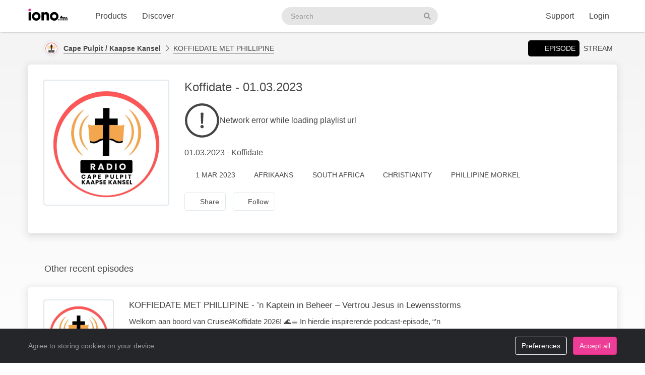

--- FILE ---
content_type: text/html; charset=UTF-8
request_url: https://iono.fm/e/1286587
body_size: 11015
content:
<!doctype html>
<!--[if lt IE 7]> <html class="no-js ie6" lang="en"> <![endif]-->
<!--[if IE 7]>    <html class="no-js ie7" lang="en" xmlns="http://www.w3.org/1999/xhtml" xmlns:og="http://ogp.me/ns#" xmlns:fb="https://www.facebook.com/2008/fbml"> <![endif]-->
<!--[if IE 8]>    <html class="no-js ie8" lang="en" xmlns="http://www.w3.org/1999/xhtml" xmlns:og="http://ogp.me/ns#" xmlns:fb="https://www.facebook.com/2008/fbml"> <![endif]-->
<!--[if gt IE 8]><!--> <html xmlns="http://www.w3.org/1999/xhtml" xmlns:og="http://ogp.me/ns#" xmlns:fb="https://www.facebook.com/2008/fbml" class="no-js no-canvas no-audio no-flash" lang="en"> <!--<![endif]-->
<head>

  <meta charset="utf-8">

  <!-- Always force latest IE rendering engine (even in intranet) & Chrome Frame
       Remove this if you use the .htaccess -->
  <meta http-equiv="X-UA-Compatible" content="IE=edge,chrome=1">

  <title>Koffidate met Phillipine, 1 Mar Koffidate - 01.03.2023 &middot; Cape Pulpit / Kaapse Kansel - iono.fm</title>
  <meta name="description" content="Koffidate met Phillipine, 1 Mar Koffidate - 01.03.2023 - 01.03.2023 - Koffidate">
  <meta name="author" content="Cape Pulpit / Kaapse Kansel">
  <meta name="keywords" content="audio episode,Cape Pulpit / Kaapse Kansel,KOFFIEDATE MET PHILLIPINE,Koffidate - 01.03.2023">
    <meta name="robots" content="index,follow">
  
  <!-- Mobile viewport optimized: j.mp/bplateviewport -->
  <meta name="viewport" content="width=device-width, initial-scale=1.0, minimum-scale=1.0, maximum-scale=1.0, user-scalable=0">
  <meta name="handheldfriendly" content="true">

  <link rel="dns-prefetch" href="https://cdn.iono.fm/">
  
  <!-- Transcription -->
  
  <!-- Twitter Card / Facebook Opengraph -->
  <!-- Facebook Opengraph data, http://graph.facebook.com/ionopage -->
<meta property="fb:app_id" content="155575401253138" />
<meta property="fb:admins" content="iono.fm" />
<meta property="og:site_name" content="iono.fm" />
<meta property="og:type" content="music.song" />
<meta property="og:url" content="https://iono.fm/e/1286587" />
<meta property="og:title" content="Koffidate - 01.03.2023" />
<meta property="og:description" content="01.03.2023 - Koffidate" />
<meta property="og:image" content="https://cdn.iono.fm/files/p1659/logo_1659_20250908_201455_750.jpeg" />
<meta property="og:rich_attachment" content="1" />
<meta property="og:audio" content="https://dl.iono.fm/epi/prov_1659/epi_1286587_medium.m4a" />
<meta property="og:audio:secure_url" content="https://dl.iono.fm/epi/prov_1659/epi_1286587_medium.m4a" />
<meta property="og:audio:type" content="audio/m4a" />
<!-- Twitter Card data @ionofm -->
<meta name="twitter:site" content="@ionofm">
<meta name="twitter:card" content="player" />
<meta name="twitter:title" content="Koffidate - 01.03.2023" />
<meta name="twitter:image" content="https://cdn.iono.fm/files/p1659/logo_1659_20250908_201455_750.jpeg" />
<meta name="twitter:description" content="01.03.2023 - Koffidate" />
<meta name="twitter:player" content="https://embed.iono.fm/epi/1286587" />
<meta name="twitter:player:width" content="320" />
<meta name="twitter:player:height" content="135" />
<meta name="twitter:creator" content="@729capepulpit">

  <!-- oEmbed discovery -->
  <link rel="alternate" type="application/json+oembed" href="https://embed.iono.fm/oembed?url=https%3A%2F%2Fiono.fm%2Fe%2F1286587&format=json" title="Koffidate met Phillipine, 1 Mar Koffidate - 01.03.2023">

  <!-- Different Favicon for DEV/QA -->
  
  <!-- Favicon -->
  <link rel="icon" href="/favicon.svg?v=11.3.0.0" type="image/svg+xml">
  <link rel="icon" href="/favicon.ico?v=11.3.0.0" sizes="any"> <!-- 16x16 and 32×32 -->
  <link rel="apple-touch-icon" href="/favicon/favicon-180.png?v=11.3.0.0"> <!-- 180×180 -->
  <link rel="manifest" href="/site.webmanifest?v=11.3.0.0"> <!-- 192×192 and 512x512 -->
  
  <meta name="theme-color" content="#ffffff">
  <!-- <meta name="theme-color" media="(prefers-color-scheme: light)" content="white" /> -->
  <!-- <meta name="theme-color" media="(prefers-color-scheme: dark)" content="black" /> -->

  
  
  <!-- NewRelic Browser / RUM -->
   
    <script type="text/plain" cookie-consent="analytics" src="/js/newrelic.website.js"></script>
  
  <!-- Custom web fonts -->
  
  <!-- CSS load defined style sheets; implied media="all" -->
            <link rel="stylesheet" async href="/css/min/normal.css?v=11.3.0.0">
      
      <style>
      /* Page overloads for CSS variables */
      :root {
        --page-accent: #F3A64E;
        --list-hover: #F3A64E;
      }
    </style>
  
      <link rel="stylesheet" media="print" href="/css/min/print.css" type="text/css">
  
  <!-- opensearch discovery: http://www.opensearch.org/Home -->
  <link rel="search" type="application/opensearchdescription+xml" title="iono.fm" href="/api/opensearch" >
  <script src="/js/vendor/modernizr-2.8.2.min.js"></script>
  
      <!-- Plausible analytics for admin usage -->
    
    <!-- Pipedrive leadfeeder for product pages -->
      
</head>
<body>
  
  <div id="container">
          <div class="scroll-progress" hidden>
        <div class="scroll-progress-bar"></div>
      </div>
    
    <header class="c-navbar-wrapper no-print">
  		<div class="c-navbar c-navbar--light">
    <div class="container-fluid hidden-phone">
        <div class="c-navbar-inner">
            <a href="/" class="c-navbar-brand">
                <svg class="c-navbar-logo" role="presentation" aria-hidden="true">
                    <use xlink:href="/svg/spritemap.v67089b1e727fa2cd86dd008cb1b4ef77.svg#logo" fill="inherit"/>
                </svg>
                <span class="h-sr-only">Visit iono.fm homepage</span>
            </a>

            <!-- IMPORTANT: Don't remove the comments after the nav items, we use comments here to prevent browsers adding whitespace between inline-block elements -->
            <nav class="c-navbar-nav h-text--nowrap">
                <div id="navbar-podcasting-menu" class="c-navbar-item dropdown">
                    <button class="c-navbar-link" data-toggle="dropdown">Products</button>

                    <div class="dropdown-menu c-navbar-dropdown-menu fade">
                        <div class="c-navbar-section c-navbar-section--left">
                            <a class="c-navbar-dropdown-item" href="/products/podcasting">
                                <svg class="icon icon--accented icon--medium"  role="presentation" aria-hidden="true"><use xlink:href="/svg/spritemap.v67089b1e727fa2cd86dd008cb1b4ef77.svg#icon-podcasting"/></svg>                                <div class="h-d--inline-block">
                                    <div class="c-navbar-dropdown-title">Podcast hosting</div>
                                    <div class="c-navbar-dropdown-desc">Modern podcasting platform</div>
                                </div>
                                <i class="icon icon--right fa fa-chevron-right"></i>
                            </a>

                            <a class="c-navbar-dropdown-item" href="/products/streaming">
                                <svg class="icon icon--accented icon--medium"  role="presentation" aria-hidden="true"><use xlink:href="/svg/spritemap.v67089b1e727fa2cd86dd008cb1b4ef77.svg#icon-RadioStreaming"/></svg>                                <div class="h-d--inline-block">
                                    <div class="c-navbar-dropdown-title">Radio streaming</div>
                                    <div class="c-navbar-dropdown-desc">For commercial & community stations</div>
                                </div>
                                <i class="icon icon--right fa fa-chevron-right"></i>
                            </a>

                            <a class="c-navbar-dropdown-item" href="/products/advertising">
                                <svg class="icon icon--accented icon--medium"  role="presentation" aria-hidden="true"><use xlink:href="/svg/spritemap.v67089b1e727fa2cd86dd008cb1b4ef77.svg#icon-Advertising"/></svg>                                <div class="h-d--inline-block">
                                    <div class="c-navbar-dropdown-title">Advertising</div>
                                    <div class="c-navbar-dropdown-desc">Podcast & stream ad insertion</div>
                                </div>
                                <i class="icon icon--right fa fa-chevron-right"></i>
                            </a>

                            <hr class="c-navbar-dropdown-separator" />

                            <a class="c-navbar-dropdown-item" href="/pricing">
                                <svg class="icon icon--accented icon--medium"  role="presentation" aria-hidden="true"><use xlink:href="/svg/spritemap.v67089b1e727fa2cd86dd008cb1b4ef77.svg#icon-ProductPricing"/></svg>                                <div class="c-navbar-dropdown-title">Pricing & sign-up</div>
                                <i class="icon icon--right fa fa-chevron-right"></i>
                            </a>
                        </div>

                        <div class="c-navbar-section c-navbar-section--right">
                            <a class="c-navbar-dropdown-item" href="/products/webapp">
                                <svg class="icon icon--accented icon--medium"  role="presentation" aria-hidden="true"><use xlink:href="/svg/spritemap.v67089b1e727fa2cd86dd008cb1b4ef77.svg#icon-MobileWebApp"/></svg>                                <div class="h-d--inline-block">
                                    <div class="c-navbar-dropdown-title">Mobile app</div>
                                    <div class="c-navbar-dropdown-desc">Themed mobile app for your content</div>
                                </div>
                                <i class="icon icon--right fa fa-chevron-right"></i>
                            </a>

                            <a class="c-navbar-dropdown-item" href="/products/recognition">
                                <svg class="icon icon--accented icon--medium"  role="presentation" aria-hidden="true"><use xlink:href="/svg/spritemap.v67089b1e727fa2cd86dd008cb1b4ef77.svg#icon-AudioRecognition01"/></svg>                                <div class="h-d--inline-block">
                                    <div class="c-navbar-dropdown-title">Recognition</div>
                                    <div class="c-navbar-dropdown-desc">Recognise songs &amp; ads in live streams</div>
                                </div>
                                <i class="icon icon--right fa fa-chevron-right"></i>
                            </a>

                            <a class="c-navbar-dropdown-item" href="/products/archiving">
                                <svg class="icon icon--accented icon--medium"  role="presentation" aria-hidden="true"><use xlink:href="/svg/spritemap.v67089b1e727fa2cd86dd008cb1b4ef77.svg#icon-StreamArchive"/></svg>                                <div class="h-d--inline-block">
                                    <div class="c-navbar-dropdown-title">Stream archive</div>
                                    <div class="c-navbar-dropdown-desc">Archive radio streams to the cloud</div>
                                </div>
                                <i class="icon icon--right fa fa-chevron-right"></i>
                            </a>

                            <hr class="c-navbar-dropdown-separator" />

                            <a class="c-navbar-dropdown-item" href="#sales-modal" data-toggle="slidein" data-remote="/support/contact/sales">
                                <svg class="icon icon--accented icon--medium"  role="presentation" aria-hidden="true"><use xlink:href="/svg/spritemap.v67089b1e727fa2cd86dd008cb1b4ef77.svg#icon-ContactSales"/></svg>                                <div class="h-d--inline-block">
                                    <div class="c-navbar-dropdown-title">Contact sales</div>
                                </div>
                                <i class="icon icon--right fa fa-chevron-right"></i>
                            </a>
                        </div>
                    </div>
                </div><!--
             --><a href="/browse" class="c-navbar-item c-navbar-link active">Discover</a>
            </nav>

            <form method="get" action="/search" class="c-navbar-search">
                <div class="c-search-input c-navbar-search-input">
                    <label for="navbar-search-input" class="h-sr-only">Search podcasts</label>
                    <input type="text" id="navbar-search-input" name="search" class="c-navbar-search-input-control c-search-input-control" placeholder="Search">

                    <button type="submit" class="c-navbar-search-input-btn c-search-input-btn" tabindex="-1">
                        <svg class="icon "  role="presentation" aria-hidden="true"><use xlink:href="/svg/spritemap.v67089b1e727fa2cd86dd008cb1b4ef77.svg#icon-search"/></svg>                        <span class="h-sr-only">Search</span>
                    </button>
                </div>
            </form>

            <div class="c-navbar-nav c-navbar-nav--right h-text--nowrap">
                <div class="c-navbar-item dropdown" id="navbar-support-menu">
                    <button class="c-navbar-link" data-toggle="dropdown">Support</button>

                    <div class="dropdown-menu c-navbar-dropdown-menu fade">
                        <a class="c-navbar-dropdown-item" href="http://status.iono.fm" target="_blank">
                            <svg class="icon icon--accented icon--medium"  role="presentation" aria-hidden="true"><use xlink:href="/svg/spritemap.v67089b1e727fa2cd86dd008cb1b4ef77.svg#icon-PlatformStatus"/></svg>                            <span class="h-d--inline-block">
                                <div class="c-navbar-dropdown-title">Platform status</div>
                                <div class="c-navbar-dropdown-desc">Platform outages &amp; incidents</div>
                            </span>
                            <i class="icon icon--right fa fa-external-link-alt"></i>
                        </a>
                        <a class="c-navbar-dropdown-item" href="https://support.iono.fm" target="_blank">
                            <svg class="icon icon--accented icon--medium"  role="presentation" aria-hidden="true"><use xlink:href="/svg/spritemap.v67089b1e727fa2cd86dd008cb1b4ef77.svg#icon-FAQ"/></svg>                            <span class="h-d--inline-block">
                                <div class="c-navbar-dropdown-title">FAQ &amp; documentation</div>
                                <div class="c-navbar-dropdown-desc">Support knowledge base</div>
                            </span>
                            <i class="icon icon--right fa fa-external-link-alt"></i>
                        </a>
                        <a class="c-navbar-dropdown-item" href="#support-modal" data-remote="/support/contact/support" data-toggle="slidein">
                            <svg class="icon icon--accented icon--medium"  role="presentation" aria-hidden="true"><use xlink:href="/svg/spritemap.v67089b1e727fa2cd86dd008cb1b4ef77.svg#icon-UserSupport"/></svg>                            <span class="h-d--inline-block">
                                <div class="c-navbar-dropdown-title">Contact support</div>
                                <div class="c-navbar-dropdown-desc">Contact our support team</div>
                            </span>
                            <i class="icon icon--right fa fa-chevron-right"></i>
                        </a>
                    </div>
                </div>
                                    <a href="/login" class="c-navbar-link">Login</a>
                            </div>
        </div>
    </div>

    <div class="c-navbar--mobile visible-phone">
        <div class="container-fluid">
            <div class="c-navbar-inner clearfix">
                <a href="/" class="c-navbar-brand">
                    <svg class="c-navbar-logo" role="presentation" aria-hidden="true">
                        <use xlink:href="/svg/spritemap.v67089b1e727fa2cd86dd008cb1b4ef77.svg#logo" fill="inherit"/>
                    </svg>
                </a>

                <button type="button" class="c-navbar-link c-navbar-toggle-btn" data-toggle="modal" data-target="#navbar-mobile-menu">
                    <svg class="icon " style="width:24px; height:24px;" role="presentation" aria-hidden="true"><use xlink:href="/svg/spritemap.v67089b1e727fa2cd86dd008cb1b4ef77.svg#icon-bars--regular"/></svg>                </button>
            </div>
        </div>
    </div>
</div>

<div class="modal hide fade c-navbar-modal" id="navbar-mobile-menu" tabindex="-1" aria-labelledby="navbar-mobile-menu-title" aria-hidden="true" style="position: fixed">
    <div class="modal-header c-navbar-modal-header clearfix">
        <button type="button" class="c-navbar-modal-close-btn pull-right" data-dismiss="modal" aria-hidden="true">
            <svg class="icon " style="width:24px; height:24px;" role="presentation" aria-hidden="true"><use xlink:href="/svg/spritemap.v67089b1e727fa2cd86dd008cb1b4ef77.svg#icon-times--regular"/></svg>        </button>
    </div>
    <div class="modal-body">
        <ul class="nav nav-list">
            <li class="nav-header">Discover</li>
            <li>
                <a href="/browse">
                    <svg class="icon icon--accented icon--medium"  role="presentation" aria-hidden="true"><use xlink:href="/svg/spritemap.v67089b1e727fa2cd86dd008cb1b4ef77.svg#icon-Discover"/></svg>Discover podcasts & streams
                </a>
            </li>
            <li>
                <form action="/search" method="GET" class="h-mb--0">
                    <div class="c-search-input">
                        <input type="text" class="o-form-input c-search-input-control" name="search" placeholder="Search..." style="border-radius:9999px;">
                        <button type="submit" class="c-search-input-btn btn-icon"><svg class="icon "  role="presentation" aria-hidden="true"><use xlink:href="/svg/spritemap.v67089b1e727fa2cd86dd008cb1b4ef77.svg#icon-search"/></svg></button>
                    </div>
                </form>
            </li>

            <li class="nav-header">Account</li>
                            <li>
                    <a href="/login">
                        <svg class="icon icon--accented icon--medium"  role="presentation" aria-hidden="true"><use xlink:href="/svg/spritemap.v67089b1e727fa2cd86dd008cb1b4ef77.svg#icon-SignIn"/></svg>Login
                    </a>
                </li>
            
            
            
            <li class="nav-header">Business products</li>
            <li>
                <a href="/products/podcasting"><svg class="icon icon--accented icon--medium"  role="presentation" aria-hidden="true"><use xlink:href="/svg/spritemap.v67089b1e727fa2cd86dd008cb1b4ef77.svg#icon-podcasting"/></svg>Podcast hosting</a>
            </li>
            <li>
                <a href="/products/streaming"><svg class="icon icon--accented icon--medium"  role="presentation" aria-hidden="true"><use xlink:href="/svg/spritemap.v67089b1e727fa2cd86dd008cb1b4ef77.svg#icon-RadioStreaming"/></svg>Radio streaming</a>
            </li>
            <li>
                <a href="/products/advertising"><svg class="icon icon--accented icon--medium"  role="presentation" aria-hidden="true"><use xlink:href="/svg/spritemap.v67089b1e727fa2cd86dd008cb1b4ef77.svg#icon-Advertising"/></svg>Advertising</a>
            </li>
            <li>
                <a href="/products/webapp"><svg class="icon icon--accented icon--medium"  role="presentation" aria-hidden="true"><use xlink:href="/svg/spritemap.v67089b1e727fa2cd86dd008cb1b4ef77.svg#icon-MobileWebApp"/></svg>Mobile app</a>
            </li>
            <li>
                <a href="/products/recognition"><svg class="icon icon--accented icon--medium"  role="presentation" aria-hidden="true"><use xlink:href="/svg/spritemap.v67089b1e727fa2cd86dd008cb1b4ef77.svg#icon-AudioRecognition01"/></svg>Recognition</a>
            </li>
            <li>
                <a href="/products/archiving"><svg class="icon icon--accented icon--medium"  role="presentation" aria-hidden="true"><use xlink:href="/svg/spritemap.v67089b1e727fa2cd86dd008cb1b4ef77.svg#icon-StreamArchive"/></svg>Stream archive</a>
            </li>
            <li>
                <a href="/pricing"><svg class="icon icon--accented icon--medium"  role="presentation" aria-hidden="true"><use xlink:href="/svg/spritemap.v67089b1e727fa2cd86dd008cb1b4ef77.svg#icon-ProductPricing"/></svg>Pricing & sign-up</a>
            </li>
            <li>
                <a href="#sales-modal" data-toggle="slidein" data-remote="/support/contact/sales"><svg class="icon icon--accented icon--medium"  role="presentation" aria-hidden="true"><use xlink:href="/svg/spritemap.v67089b1e727fa2cd86dd008cb1b4ef77.svg#icon-ContactSales"/></svg>Contact sales</a>
            </li>

            <li class="nav-header">Support</li>
            <li>
                <a href="http://status.iono.fm" target="_blank">
                    <svg class="icon icon--accented icon--medium"  role="presentation" aria-hidden="true"><use xlink:href="/svg/spritemap.v67089b1e727fa2cd86dd008cb1b4ef77.svg#icon-PlatformStatus"/></svg>Platform status
                </a>
            </li>
            <li>
                <a href="https://support.iono.fm" target="_blank">
                    <svg class="icon icon--accented icon--medium"  role="presentation" aria-hidden="true"><use xlink:href="/svg/spritemap.v67089b1e727fa2cd86dd008cb1b4ef77.svg#icon-FAQ"/></svg>FAQ & documentation
                </a>
            </li>
            <li>
                <a href="#support-modal" data-remote="/support/contact/support" data-toggle="slidein">
                    <svg class="icon icon--accented icon--medium"  role="presentation" aria-hidden="true"><use xlink:href="/svg/spritemap.v67089b1e727fa2cd86dd008cb1b4ef77.svg#icon-UserSupport"/></svg>Contact support
                </a>
            </li>
        </ul>
    </div>
</div>
    </header>

    <div id="main" role="main">
    		<!-- <div id="page">  -->
    
    <div class="content_background">
        
                    <div class="browse-menu">
    <div class="container-fluid">
        <div class="browse-menu-inner">
            <picture><source srcset="https://cdn.iono.fm/files/p1659/logo_1659_20250908_201455_120.avif" type="image/avif"><img height="40" width="40" src="https://cdn.iono.fm/files/p1659/logo_1659_20250908_201455_120.jpeg" alt="" class="browse-menu-logo thumbnail" /></picture>
            <div class="browse-menu-breadcrumbs">
                <a href="/p/1659"><b>Cape Pulpit / Kaapse Kansel</b></a>
                <a href="/c/5443">KOFFIEDATE MET PHILLIPINE</a>
            </div>

            <ul class="menu">
                <li><a href="/e/1286587" class="selected"><i class="icon fa fa-waveform-lines"></i>Episode</a></li>
                                    <li><a href="/s/110">Stream</a></li>
                            </ul>
        </div>
    </div>
</div>
        
        <div class=" container-fluid">
                                        
                <noscript>
                    <div class="alert alert-error">This site requires JavaScript to be enabled. Please enable JavaScript in your browser settings, or upgrade to a modern browser.</div>
                </noscript>
                
                            
            
            <!-- <div class="row-fluid"> -->
        		<!-- <div class="span12"> -->
            <div class="content_wrapper">
                <div class="content_main">
                                             


<article itemscope itemtype="http://schema.org/MusicRecording" id="urn_ionocm_epi_1286587" class="fragment_detail card h-p--0 h-mb--4u">
    <!-- Populate concistent Microdata for Google crawlers -->
    <meta itemprop="name" content="1 Mar Koffidate - 01.03.2023">
    <meta itemprop="url" content="https://iono.fm/e/1286587">
    <meta itemprop="duration" content="PT1H24M51S">    <meta itemprop="byArtist" content="Cape Pulpit 729AM">
    <meta itemprop="provider" content="https://iono.fm/p/1659">
    <meta itemprop="inAlbum" content="KOFFIEDATE MET PHILLIPINE">

    
    <div class="card-body">
    	<div class="fragment_detail_left">
            <div class="fragment_detail_logo thumbnail">  <div class="aspect-1x1"><picture><source srcset="https://cdn.iono.fm/files/p1659/logo_1659_20250908_201455_750.avif" type="image/avif"><img height="250" width="250" src="https://cdn.iono.fm/files/p1659/logo_1659_20250908_201455_750.jpeg" alt="" style="width: 100%; height: auto;" /></picture>  </div></div>    	</div>

        <div class="fragment_detail_middle">
            <!-- Page header -->
        	<h1 class="fragment_detail_header">
        		                Koffidate - 01.03.2023        	</h1>

            
                            <div class="h-my--2u">
                    <div class="player"
    data-urn="urn:ionocm:epi:1286587"
    data-source="https://iframe.iono.fm/playlists/e/1286587"
    data-ad-skip-offset="-1"
            
    >
<div class="player-placeholder h-text--muted">
    <svg width="70px" height="70px" xmlns="http://www.w3.org/2000/svg" fill="currentColor" viewBox="0 0 512 512"><path d="M256 504c137 0 248-111 248-248S393 8 256 8 8 119 8 256s111 248 248 248zM40 256c0-118.7 96.1-216 216-216 118.7 0 216 96.1 216 216 0 118.7-96.1 216-216 216-118.7 0-216-96.1-216-216z"></path><path d="M360.567 240.682l-149.286-91.093C197.879 142.098 181 151.718 181 167.467v177.077c0 15.664 16.795 25.369 30.281 17.878l149.286-85.985c13.911-7.747 13.911-27.923 0-35.755zm-152.424 83.259V188.665c0-4.001 4.326-6.47 7.719-4.341l114.084 69.553c3.308 2.043 3.224 6.896-.084 8.769l-114.085 65.722c-3.393 1.958-7.634-.51-7.634-4.427z"></path></svg>

    <div>Loading player...</div>
</div>
</div>                </div>
            
            <!-- Description -->
            <div itemprop="description" class="fragment_desc_detail">
                                    01.03.2023 - Koffidate                            </div>

            
            <div class="fragment_tags">
                
                <span class="fragment_tag" title="Publish date">
                    <i class="icon far fa-clock"></i>1 Mar 2023                </span>

                <span class="fragment_tag" title="Language">
                    <i class="icon far fa-music-alt -fa-language"></i>Afrikaans                </span>

                
                
                                                            <!-- Geographic information - not for Books -->
                        <span class="fragment_tag" title="Country">
                            <i class="icon far fa-map-marker-alt -fa-globe-africa"></i>South Africa                        </span>
                                    
                                    <!-- Categories -->
                    <span itemprop="keywords" class="fragment_tag" title="Categories">
                        <i class="icon far fa-tags"></i>Christianity                    </span>
                
                                    <span itemprop="author" class="fragment_tag" title="Author"><i class="icon far fa-user"></i>Phillipine Morkel</span>
                            </div>

            <div class="fragment_actions">
                                    <button type="button" class="btn btn-default btn-icon@phone btn-hollow -btn-pilled" data-toggle="slidein" data-remote="/episodes/1286587/share">
                        <i class="icon far fa-share-alt"></i><span class="btn-label">Share</span>
                    </button>
                
                                    <button type="button" class="btn btn-default btn-icon@phone btn-hollow" data-toggle="slidein" data-remote="/channels/5443/follow">
                        <i class="icon far fa-rss"></i><span class="btn-label">Follow</span>
                    </button>

                                                                                        </div>
        </div>
    </div>
</article>

<!-- Show dashboard to admin users -->
    
    

<!-- Show transcript(if available and display to end-user selected) -->

            
        <div class="browse-list">
    <div class="browse-list-header">
        <h3 class="browse-list-title">Other recent episodes</h3>
    </div>
    <div class="browse-list-items card">
                    <article
    data-state="ready"
    itemprop="track"
    itemscope
    itemtype="http://schema.org/MusicRecording"
    id="urn_ionocm_epi_1633016"
    class="fragment_list fragment_list--linked even"
>
    <!-- Populate concistent Microdata for Google crawlers -->
    <meta itemprop="name" content="7 Jan KOFFIEDATE MET PHILLIPINE - ’n Kaptein in Beheer – Vertrou Jesus in Lewensstorms">
    <meta itemprop="url" content="https://iono.fm/e/1633016">
    <meta itemprop="duration" content="PT1H56M30S">    <meta itemprop="byArtist" content="Cape Pulpit / Kaapse Kansel">
    <meta itemprop="provider" content="https://iono.fm/p/1659">
    <meta itemprop="inAlbum" content="KOFFIEDATE MET PHILLIPINE">

	<div class="fragment_list_left">
        <div class="fragment_list_logo thumbnail">  <div class="aspect-1x1"><picture><source srcset="https://cdn.iono.fm/files/p1659/logo_1659_20250908_201455_350.avif" type="image/avif"><img height="140" width="140" src="https://cdn.iono.fm/files/p1659/logo_1659_20250908_201455_350.jpeg" alt="" loading="lazy" style="width: 100%; height: auto;" /></picture>  </div></div>	</div>

                
    <!-- Middle frame -->
	<div class="fragment_list_middle">
		<!-- Title: diff (name) -->
		<h3 class="fragment_list_header">
            <a href="/e/1633016" class="stretched-link">
    			KOFFIEDATE MET PHILLIPINE - ’n Kaptein in Beheer – Vertrou Jesus in Lewensstorms            </a>
		</h3>

        <!-- Display any action error -->
		
		<!-- Subtitles: only if not on channel page -->
		
        
        
		<!-- Description -->
		<div itemprop="description" class="fragment_desc">
            Welkom aan boord van Cruise#Koffidate 2026! 🌊☕ In hierdie inspirerende podcast-episode, “’n Kaptein in Beheer”, gebaseer op Markus 4:35–41, word jy genooi op ’n geestelike reis saam met Kaptein Jesus aan die stuur. Selfs in rowwe seë en stormagtige tye bly Hy volkome in beheer van jou lewe.  Sluit by…        </div>

        <div class="fragment_list_tags">
                            <span class="fragment_tag" title="Published">
                    <i class="icon far fa-clock"></i>7 Jan                </span>
            
            <span class="fragment_tag" title="Duration">
                <i class="icon far fa-stopwatch"></i>1&nbsp;hr&nbsp;56&nbsp;min            </span>
        </div>

        	</div>

    <i class="icon fa fa-chevron-right"></i>
</article>
                    <article
    data-state="ready"
    itemprop="track"
    itemscope
    itemtype="http://schema.org/MusicRecording"
    id="urn_ionocm_epi_1632232"
    class="fragment_list fragment_list--linked even"
>
    <!-- Populate concistent Microdata for Google crawlers -->
    <meta itemprop="name" content="17 Dec 2025 KOFFIEDATE MET PHILLIPINE - Immanuel – God Is Met Ons | KOFFIDATE met Colin Mitchell & Heinrich Antonie">
    <meta itemprop="url" content="https://iono.fm/e/1632232">
    <meta itemprop="duration" content="PT1H49M41S">    <meta itemprop="byArtist" content="Cape Pulpit / Kaapse Kansel">
    <meta itemprop="provider" content="https://iono.fm/p/1659">
    <meta itemprop="inAlbum" content="KOFFIEDATE MET PHILLIPINE">

	<div class="fragment_list_left">
        <div class="fragment_list_logo thumbnail">  <div class="aspect-1x1"><picture><source srcset="https://cdn.iono.fm/files/p1659/logo_1659_20250908_201455_350.avif" type="image/avif"><img height="140" width="140" src="https://cdn.iono.fm/files/p1659/logo_1659_20250908_201455_350.jpeg" alt="" loading="lazy" style="width: 100%; height: auto;" /></picture>  </div></div>	</div>

                
    <!-- Middle frame -->
	<div class="fragment_list_middle">
		<!-- Title: diff (name) -->
		<h3 class="fragment_list_header">
            <a href="/e/1632232" class="stretched-link">
    			KOFFIEDATE MET PHILLIPINE - Immanuel – God Is Met Ons | KOFFIDATE met Colin Mitchell & Heinrich Antonie            </a>
		</h3>

        <!-- Display any action error -->
		
		<!-- Subtitles: only if not on channel page -->
		
        
        
		<!-- Description -->
		<div itemprop="description" class="fragment_desc">
            In hierdie spesiale KOFFIDATE-podcast fokus ons op die tema “Immanuel – God is met ons” uit Mattheus 1:23, met ’n diep en inspirerende Feesboodskap. Op Woensdag 17 Desember kuier Gospelsanger Colin Mitchell by ons en deel sy merkwaardige musikale reis, asook sy lewensveranderende skuif na Vakadviseur. Luisteraars kan uitsien na…        </div>

        <div class="fragment_list_tags">
                            <span class="fragment_tag" title="Published">
                    <i class="icon far fa-clock"></i>17 Dec 2025                </span>
            
            <span class="fragment_tag" title="Duration">
                <i class="icon far fa-stopwatch"></i>1&nbsp;hr&nbsp;49&nbsp;min            </span>
        </div>

        	</div>

    <i class="icon fa fa-chevron-right"></i>
</article>
                    <article
    data-state="ready"
    itemprop="track"
    itemscope
    itemtype="http://schema.org/MusicRecording"
    id="urn_ionocm_epi_1630044"
    class="fragment_list fragment_list--linked even"
>
    <!-- Populate concistent Microdata for Google crawlers -->
    <meta itemprop="name" content="31 Dec KOFFIEDATE MET PHILLIPINE - Strength to the Weary | Renewed Hope for the New Year from Isaiah 40:29–31">
    <meta itemprop="url" content="https://iono.fm/e/1630044">
    <meta itemprop="duration" content="PT1H48M36S">    <meta itemprop="byArtist" content="Cape Pulpit / Kaapse Kansel">
    <meta itemprop="provider" content="https://iono.fm/p/1659">
    <meta itemprop="inAlbum" content="KOFFIEDATE MET PHILLIPINE">

	<div class="fragment_list_left">
        <div class="fragment_list_logo thumbnail">  <div class="aspect-1x1"><picture><source srcset="https://cdn.iono.fm/files/p1659/logo_1659_20250908_201455_350.avif" type="image/avif"><img height="140" width="140" src="https://cdn.iono.fm/files/p1659/logo_1659_20250908_201455_350.jpeg" alt="" loading="lazy" style="width: 100%; height: auto;" /></picture>  </div></div>	</div>

                
    <!-- Middle frame -->
	<div class="fragment_list_middle">
		<!-- Title: diff (name) -->
		<h3 class="fragment_list_header">
            <a href="/e/1630044" class="stretched-link">
    			KOFFIEDATE MET PHILLIPINE - Strength to the Weary | Renewed Hope for the New Year from Isaiah 40:29–31            </a>
		</h3>

        <!-- Display any action error -->
		
		<!-- Subtitles: only if not on channel page -->
		
        
        
		<!-- Description -->
		<div itemprop="description" class="fragment_desc">
            As we stand on the brink of a new year, many hearts feel tired, overwhelmed, and in need of renewed strength. In this powerful and hope-filled podcast episode, we draw inspiration from Isaiah 40:29–31, reminding us that God gives strength to the weary and renews those who place their hope…        </div>

        <div class="fragment_list_tags">
                            <span class="fragment_tag" title="Published">
                    <i class="icon far fa-clock"></i>31 Dec 2025                </span>
            
            <span class="fragment_tag" title="Duration">
                <i class="icon far fa-stopwatch"></i>1&nbsp;hr&nbsp;48&nbsp;min            </span>
        </div>

        	</div>

    <i class="icon fa fa-chevron-right"></i>
</article>
                    <article
    data-state="ready"
    itemprop="track"
    itemscope
    itemtype="http://schema.org/MusicRecording"
    id="urn_ionocm_epi_1630043"
    class="fragment_list fragment_list--linked even"
>
    <!-- Populate concistent Microdata for Google crawlers -->
    <meta itemprop="name" content="24 Dec KOFFIEDATE MET PHILLIPINE - A Message of Hope This Christmas Eve | Isaiah 9:6 & Finding Peace in Jesus">
    <meta itemprop="url" content="https://iono.fm/e/1630043">
    <meta itemprop="duration" content="PT1H52M44S">    <meta itemprop="byArtist" content="Cape Pulpit / Kaapse Kansel">
    <meta itemprop="provider" content="https://iono.fm/p/1659">
    <meta itemprop="inAlbum" content="KOFFIEDATE MET PHILLIPINE">

	<div class="fragment_list_left">
        <div class="fragment_list_logo thumbnail">  <div class="aspect-1x1"><picture><source srcset="https://cdn.iono.fm/files/p1659/logo_1659_20250908_201455_350.avif" type="image/avif"><img height="140" width="140" src="https://cdn.iono.fm/files/p1659/logo_1659_20250908_201455_350.jpeg" alt="" loading="lazy" style="width: 100%; height: auto;" /></picture>  </div></div>	</div>

                
    <!-- Middle frame -->
	<div class="fragment_list_middle">
		<!-- Title: diff (name) -->
		<h3 class="fragment_list_header">
            <a href="/e/1630043" class="stretched-link">
    			KOFFIEDATE MET PHILLIPINE - A Message of Hope This Christmas Eve | Isaiah 9:6 & Finding Peace in Jesus            </a>
		</h3>

        <!-- Display any action error -->
		
		<!-- Subtitles: only if not on channel page -->
		
        
        
		<!-- Description -->
		<div itemprop="description" class="fragment_desc">
            On this special Christmas Eve episode of Coffee Date, Lady PM shares a powerful message of hope inspired by Isaiah 9:6, reminding us that unto us a Child is born, a Son is given—Jesus Christ, our Wonderful Counselor, Mighty God, Everlasting Father, and Prince of Peace.  Joined by special guest…        </div>

        <div class="fragment_list_tags">
                            <span class="fragment_tag" title="Published">
                    <i class="icon far fa-clock"></i>24 Dec 2025                </span>
            
            <span class="fragment_tag" title="Duration">
                <i class="icon far fa-stopwatch"></i>1&nbsp;hr&nbsp;52&nbsp;min            </span>
        </div>

        	</div>

    <i class="icon fa fa-chevron-right"></i>
</article>
                    <article
    data-state="ready"
    itemprop="track"
    itemscope
    itemtype="http://schema.org/MusicRecording"
    id="urn_ionocm_epi_1628251"
    class="fragment_list fragment_list--linked even"
>
    <!-- Populate concistent Microdata for Google crawlers -->
    <meta itemprop="name" content="10 Dec KOFFIEDATE MET PHILLIPINE - Watch and Pray: Sonja Jenniker Frantz on Tragedy, Faith, and the Power of Prayer">
    <meta itemprop="url" content="https://iono.fm/e/1628251">
    <meta itemprop="duration" content="PT1H54M0S">    <meta itemprop="byArtist" content="Cape Pulpit / Kaapse Kansel">
    <meta itemprop="provider" content="https://iono.fm/p/1659">
    <meta itemprop="inAlbum" content="KOFFIEDATE MET PHILLIPINE">

	<div class="fragment_list_left">
        <div class="fragment_list_logo thumbnail">  <div class="aspect-1x1"><picture><source srcset="https://cdn.iono.fm/files/p1659/logo_1659_20250908_201455_350.avif" type="image/avif"><img height="140" width="140" src="https://cdn.iono.fm/files/p1659/logo_1659_20250908_201455_350.jpeg" alt="" loading="lazy" style="width: 100%; height: auto;" /></picture>  </div></div>	</div>

                
    <!-- Middle frame -->
	<div class="fragment_list_middle">
		<!-- Title: diff (name) -->
		<h3 class="fragment_list_header">
            <a href="/e/1628251" class="stretched-link">
    			KOFFIEDATE MET PHILLIPINE - Watch and Pray: Sonja Jenniker Frantz on Tragedy, Faith, and the Power of Prayer            </a>
		</h3>

        <!-- Display any action error -->
		
		<!-- Subtitles: only if not on channel page -->
		
        
        
		<!-- Description -->
		<div itemprop="description" class="fragment_desc">
            In this powerful episode, Sonja Jenniker Frantz shares her remarkable journey of survival, grief, redemption, and unshakable faith. After losing her 16-year-old daughter in the tragic Cecil Morgan Brackenfell accident on 2 August 2025, Sonja faced unimaginable pain—yet her story shines with hope and divine strength.  With profound honesty, she…        </div>

        <div class="fragment_list_tags">
                            <span class="fragment_tag" title="Published">
                    <i class="icon far fa-clock"></i>10 Dec 2025                </span>
            
            <span class="fragment_tag" title="Duration">
                <i class="icon far fa-stopwatch"></i>1&nbsp;hr&nbsp;54&nbsp;min            </span>
        </div>

        	</div>

    <i class="icon fa fa-chevron-right"></i>
</article>
            </div>

    <div class="flex flex-justify--center">
        <a href="/c/5443" class="btn btn-default btn-transparent">All episodes<i class="icon icon-right fa fa-chevron-right"></i></a>
    </div>
</div>    

                                                                                                        		</div>

        		        	</div>
        </div>
        <!-- </div> -->
    </div>
<!-- </div> -->
    </div>

    <div id="cookie-consent" class="no-print c-cookie-consent">
      <!-- Banner -->
      <div id="cookie-consent-banner"  class="c-cookie-consent__banner h-text--light h-w--100">
        <div class="flex flex-align--center flex-wrap container-fluid h-pt--2u">
          <div class="c-cookie-consent__bannertext h-mb--2u h-mr--auto">Agree to storing cookies on your device.</div>

          <div class="h-mb--1u">
            <button id="btn-cookie-consent-preferences" class="btn btn-tertiary btn-outline h-mr--1u h-mb--1u">Preferences</button>
            <button id="btn-cookie-consent-accept-all" class="btn btn-primary h-mb--1u">Accept all</button>
          </div>
        </div>
      </div>

      <!-- Modal -->
      <div class="modal fade c-cookie-consent__preferences" id="modal-cookie-consent-preferences" tabindex="-1" role="dialog" aria-labelledby="modal-cookie-consent-preferences-title">
        <div class="modal-dialog" role="document" style="z-index:10">
          <div class="modal-content">
            <div class="modal-header">
              <button type="button" class="close" data-dismiss="modal" aria-label="Close"><span aria-hidden="true">&times;</span></button>
              <h5 class="modal-title" id="modal-cookie-consent-preferences-title">Cookie preferences</h5>
            </div>
            <div class="modal-body">
              <p class="h-mb--1u">iono.fm may request cookies to be stored on our device. We use cookies to understand how you interact with us, to enrich and personalise your experience, to enable social media functionality and to provide more relevant advertising. Using the sections below you can customise which cookies we're allowed to store. Note that blocking some types of cookies may impact your experience.</p>

              <a href="https://support.iono.fm/docs/privacy-cookie-policy" target="_blank">Read more about our Cookie Policy</a>

              <div class="accordion h-mt--3u" id="cookie-consent-preferences-accordion" role="tablist" aria-multiselectable="false">
            <div class="accordion-group">
              <div class="accordion-heading h-bg--light flex flex-align--center flex-justify--between" role="tab" id="cookie-consent-preferences-necessary-title">
                  <a class="accordion-toggle h-bg--none flex-fill" role="button" data-toggle="collapse" data-parent="#cookie-consent-preferences-accordion" href="#cookie-consent-preferences-necessary" aria-expanded="false" aria-controls="cookie-consent-preferences-necessary">
                    <i class="icon fa fa-chevron-right h-mr--1u"></i>
                    Necessary
                  </a>
                  <input type="checkbox" class="c-cookie-consent__toggle h-m--0 h-mx--2u" disabled checked id="cookie-consent-preferences-necessary-enabled">
                  <label for="cookie-consent-preferences-necessary-enabled" class="h-sr-only">Allow necessary cookies (always allowed)</label>
              </div>
              <div id="cookie-consent-preferences-necessary" class="accordion-body collapse" role="tabpanel" aria-labelledby="cookie-consent-preferences-necessary-title">
                <div class="accordion-inner">
                  Required for basic site functionality including logged in sessions.
                </div>
              </div>
            </div>

            <div class="accordion-group">
              <div class="accordion-heading h-bg--light flex flex-align--center flex-justify--between" role="tab" id="cookie-consent-preferences-preferences-title">
                  <a class="accordion-toggle h-bg--none flex-fill" role="button" data-toggle="collapse" data-parent="#cookie-consent-preferences-accordion" href="#cookie-consent-preferences-preferences" aria-expanded="false" aria-controls="cookie-consent-preferences-preferences">
                    <i class="icon fa fa-chevron-right h-mr--1u"></i>
                    Preferences
                  </a>
                  <input type="checkbox" class="c-cookie-consent__toggle h-m--0 h-mx--2u" id="cookie-consent-preferences-preferences-enabled">
                  <label for="cookie-consent-preferences-preferences-enabled" class="h-sr-only">Allow preference cookies</label>
              </div>
              <div id="cookie-consent-preferences-preferences" class="accordion-body collapse" role="tabpanel" aria-labelledby="cookie-consent-preferences-title">
                <div class="accordion-inner">
                  Allows us to store data regarding your preferences such as volume and language.
                </div>
              </div>
            </div>

            <div class="accordion-group">
              <div class="accordion-heading h-bg--light flex flex-align--center flex-justify--between" role="tab" id="cookie-consent-preferences-analytics-title">
                  <a class="accordion-toggle h-bg--none flex-fill" role="button" data-toggle="collapse" data-parent="#cookie-consent-preferences-accordion" href="#cookie-consent-preferences-analytics" aria-expanded="false" aria-controls="cookie-consent-preferences-analytics">
                    <i class="icon fa fa-chevron-right h-mr--1u"></i>
                    Analytics
                  </a>
                  <input type="checkbox" class="c-cookie-consent__toggle h-m--0 h-mx--2u" id="cookie-consent-preferences-analytics-enabled">
                  <label for="cookie-consent-preferences-analytics-enabled" class="h-sr-only">Allow analytics cookies</label>
              </div>
              <div id="cookie-consent-preferences-analytics" class="accordion-body collapse" role="tabpanel" aria-labelledby="cookie-consent-preferences-analytics-title">
                <div class="accordion-inner">
                  Enables statistics tracking cookies, which allow us to gather usage data across our services so that we can identify areas of improvement.
                </div>
              </div>
            </div>

            <div class="accordion-group">
              <div class="accordion-heading h-bg--light flex flex-align--center flex-justify--between" role="tab" id="cookie-consent-preferences-advertising-title">
                  <a class="accordion-toggle h-bg--none flex-fill" role="button" data-toggle="collapse" data-parent="#cookie-consent-preferences-accordion" href="#cookie-consent-preferences-advertising" aria-expanded="false" aria-controls="cookie-consent-preferences-advertising">
                    <i class="icon fa fa-chevron-right h-mr--1u"></i>
                    Advertising
                  </a>
                  <input type="checkbox" class="c-cookie-consent__toggle h-m--0 h-mx--2u" id="cookie-consent-preferences-advertising-enabled">
                  <label for="cookie-consent-preferences-advertising-enabled" class="h-sr-only">Allow advertising cookies</label>
              </div>
              <div id="cookie-consent-preferences-advertising" class="accordion-body collapse" role="tabpanel" aria-labelledby="cookie-consent-preferences-advertising-title">
                <div class="accordion-inner">
                  Enables advertising cookies used to better target ad campaigns.
                </div>
              </div>
            </div>
          </div>
            </div>
            <div class="modal-footer">
              <button type="button" class="btn btn-default" data-dismiss="modal">Cancel</button>
              <button type="button" class="btn btn-primary" id="btn-cookie-consent-preferences-accept">Accept</button>
            </div>
          </div>
        </div>
      </div>
    </div>

          <footer class="no-print">
  		<div id="footer" class="footer h-bg--dark h-fg--muted">
	
			<div class="text-center h-py--2u" style="background:rgba(0,0,0,0.2)">
			Your timezone: <a href="/client/timezone_selector" class="footer-link" class="timezone-selector-toggle"><b>America / New York</b></a>
		</div>
	
	<div class="container-fluid h-py--4u">
		<div class="row-fluid">
			<div class="span5 h-mb--3u@phone">
				<svg class="c-navbar-logo h-mb--2u h-fg--light" role="presentation" aria-hidden="true">
					<use xlink:href="/svg/spritemap.v67089b1e727fa2cd86dd008cb1b4ef77.svg#logo"/>
				</svg>

				<div class="h-mb--3u">
					<div class="footer-copyright">&copy; 2026 Iono Broadcasting (Pty) Ltd.</div>

											<a href="/user/force_view/mobile" class="footer-link">Switch to mobile view</a>
									</div>

				<a href="https://www.twitter.com/ionofm" target="_blank" class="footer-link h-mr--1u">
					<svg class="icon " style="width:20px; height:20px;" role="presentation" aria-hidden="true"><use xlink:href="/svg/spritemap.v67089b1e727fa2cd86dd008cb1b4ef77.svg#icon-x"/></svg>					<span class="h-sr-only">Follow us on X (Twitter)</span>
				</a>

				<a href="https://www.facebook.com/pages/IONOfm/171554884941" target="_blank" class="footer-link">
					<svg class="icon " style="width:20px; height:20px;" role="presentation" aria-hidden="true"><use xlink:href="/svg/spritemap.v67089b1e727fa2cd86dd008cb1b4ef77.svg#icon-facebook"/></svg>					<span class="h-sr-only">Follow us on Facebook</span>
				</a>
			</div>
			<div class="offset1 span6">
				<div class="row-fluid row-mobile">
					<div class="span4">
						<h6 class="footer-header">Products</h6>

						<ul class="unstyled footer-nav">
							<li><a class="footer-link" href="/products/podcasting">Podcasting</a></li>
							<li><a class="footer-link" href="/products/streaming">Streaming</a></li>
							<li><a class="footer-link" href="/products/advertising">Advertising</a></li>
							<li><a class="footer-link" href="/products/streaming/audiorecognition">Recognition</a></li>
							<li><a class="footer-link" href="/pricing">Pricing</a></li>
						</ul>
					</div>
					<div class="span4">
						<h6 class="footer-header">Resources</h6>

						<ul class="unstyled footer-nav">
						<li><a class="footer-link" href="https://support.iono.fm" target="_blank">Knowledge base</a></li>
						<li><a class="footer-link" href="http://status.iono.fm" target="_blank">Platform status</a></li>
							<li><a class="footer-link" href="https://blog.iono.fm" target="_blank">Blog</a></li>
							<li><a class="footer-link" href="#modal-cookie-consent-preferences" data-toggle="modal">Cookie preferences</a></li>
						</ul>
					</div>
					<div class="span4">
						<h6 class="footer-header">Company</h6>

						<ul class="unstyled footer-nav">
							<li><a class="footer-link" href="/#about">About us</a></li>
							<li><a class="footer-link" href="/legal">Terms of use</a></li>
							<li><a class="footer-link" href="/legal/privacy-policy">Privacy policy</a></li>
						</ul>
					</div>
				</div>
			</div>
		</div>
	</div>
</div>
      </footer>
      </div>

  <button class="no-print btn btn-icon btn-default" id="scroll-to-top-button" title="Scroll to top" hidden>
    <i class="icon fa fa-arrow-up-to-dotted-line" aria-hidden="true"></i>
  </button>

  <div id="modals">
      </div>

  <script src="/js/vendor/svg4everybody-2.0.0.min.js"></script>
      <script defer src="https://cdn.jsdelivr.net/npm/waveform-data@2.1.2/dist/waveform-data.js?v=11.3.0.0"></script>
      <script defer src="https://cdn.jsdelivr.net/npm/hls.js@latest?v=11.3.0.0"></script>
      <script defer src="https://p2.iono.fm/bundle/0.17.0/player.js?v=11.3.0.0"></script>
      <script defer src="https://p2.iono.fm/bundle/0.17.0/v2/player-ui.js?v=11.3.0.0"></script>
  
  <!-- Javascript at the bottom for fast page loading -->
  <script type="text/javascript">
    var siteBaseUrl = 'https://iono.fm/';
    var API_BASE_URL = 'https://api.iono.fm/';

    var STATE_FROM_SERVER = {"episode":{"data":{"id":"1286587","provider_id":"1659","channel_id":"5443","advertisement_ids":[],"distribution_id":"85d08d47a017cb3db1a18431c7e635d3a7702d0d","title":"Koffidate - 01.03.2023","desc":"01.03.2023 - Koffidate","duration":5091233,"profiles":[{"type":"audio\/mp4; codecs=\"mp4a.40.2\"","quality":"low","url":"https:\/\/dl.iono.fm\/epi\/prov_1659\/epi_1286587_low.m4a","size":18478314,"bitrate":28000},{"type":"audio\/mp3","quality":"low","url":"https:\/\/dl.iono.fm\/epi\/prov_1659\/epi_1286587_low.mp3","size":17779416,"bitrate":28000},{"type":"audio\/mp4; codecs=\"mp4a.40.2\"","quality":"medium","url":"https:\/\/dl.iono.fm\/epi\/prov_1659\/epi_1286587_medium.m4a","size":36317132,"bitrate":56000},{"type":"audio\/mp3","quality":"medium","url":"https:\/\/dl.iono.fm\/epi\/prov_1659\/epi_1286587_medium.mp3","size":31293792,"bitrate":56000},{"type":"audio\/mp4; codecs=\"mp4a.40.2\"","quality":"high","url":"https:\/\/dl.iono.fm\/epi\/prov_1659\/epi_1286587_high.m4a","size":62042273,"bitrate":96000},{"type":"audio\/mp3","quality":"high","url":"https:\/\/dl.iono.fm\/epi\/prov_1659\/epi_1286587_high.mp3","size":71356852,"bitrate":96000}],"logo":"https:\/\/cdn.iono.fm\/files\/p1659\/logo_1659_20250908_201455_350.jpeg","links":[],"att":[],"nr":0,"dt_pub":"Fri, 03 Mar 2023 12:23:20 +0000","dt_cover":"Wed, 01 Mar 2023 07:00:00 +0000","distribution":{"data":{"id":"85d08d47a017cb3db1a18431c7e635d3a7702d0d","duration":5096829,"advertisement_ids":[],"channel_id":"5443","episode_id":"1286587","provider_id":"1659","files":[{"s":18478314,"q":"low","c":"m4a","br":28000},{"s":17779416,"q":"low","c":"mp3","br":28000},{"s":36317132,"q":"medium","c":"m4a","br":56000},{"s":31293792,"q":"medium","c":"mp3","br":56000},{"s":62042273,"q":"high","c":"m4a","br":96000},{"s":71356852,"q":"high","c":"mp3","br":112000}],"dt_add":"Fri, 16 Jan 2026 04:12:55 +0200"}}}}};

    var iono = iono || Object.create(null);
    iono.app = {
      name: "website",
      version: "11.3.0.0",
      config: {
        environment: "production",
        baseUrl: "https:\/\/iono.fm\/",
        apiBaseUrl: "https:\/\/api.iono.fm\/",
        playerAnalyticsUrl: "https:\/\/iframe.iono.fm\/tracking?cb=<cb>&v=<version>&e=<event>&c=<contentType>&sid=<sid>&id=<uid>&dist=<distribution>&q=<quality>&f=<format>&p=<position>&ad=<aduid>&adc=<ad_creative>&prc=<percent>&r=<referer>&d=<duration>&slot=<adslot>&source=<source>&pofToken=<pofToken>",
        timezone: "America\/New_York",
        tzOffset: "-05:00"      },
      state: STATE_FROM_SERVER
    };

    
    svg4everybody();
  </script>

  <!-- Admin section -->
            <script defer src="https://iono.fm/js/dist/main.min.js?v=11.3.0.0"></script>
      
  <!-- Asynchronous Google Analytics, if enabled for this page  -->
  <!-- Google Analytics -->
 
<script type="text/plain" cookie-consent="analytics">
(function(i,s,o,g,r,a,m){i['GoogleAnalyticsObject']=r;i[r]=i[r]||function(){
(i[r].q=i[r].q||[]).push(arguments)},i[r].l=1*new Date();a=s.createElement(o),
m=s.getElementsByTagName(o)[0];a.async=1;a.src=g;m.parentNode.insertBefore(a,m)
})(window,document,'script','https://www.google-analytics.com/analytics.js','ga');

ga('create', 'UA-12812819-5', 'auto');

	ga('set', 'dimension1', 'urn:ionocm:prov:1659');
	ga('set', 'dimension2', 'urn:ionocm:chan:5443');
	ga('set', 'dimension13', 'urn:ionocm:cat:1041');
	ga('set', 'dimension11', 'urn:ionocm:iabcat:459');
	ga('set', 'dimension3', 'urn:ionocm:epi:1286587');
	ga('set', 'dimension6', 'public');
	ga('set', 'dimension7', 'desktop');

ga('send', 'pageview');
</script>
<!-- End Google Analytics -->
  <!-- Global site tag (gtag.js) - Google Analytics -->
 
  <script type="text/plain" cookie-consent="analytics" async src="https://www.googletagmanager.com/gtag/js?id=G-VPD4RSZGP6"></script>
  <script type="text/plain" cookie-consent="analytics">
  window.dataLayer = window.dataLayer || [];
  function gtag(){dataLayer.push(arguments);}
  
  gtag('js', new Date());
  gtag('config', 'G-VPD4RSZGP6', {"provider_urn":"urn:ionocm:prov:1659","channel_urn":"urn:ionocm:chan:5443","rss_primary_urn":"urn:ionocm:cat:1041","iab_primary_urn":"urn:ionocm:iabcat:459","episode_urn":"urn:ionocm:epi:1286587"});
  </script>
  
  <!-- Asynchronous Google Adwords -->
  
  <!-- schema.org -->
  
</body>
</html>
